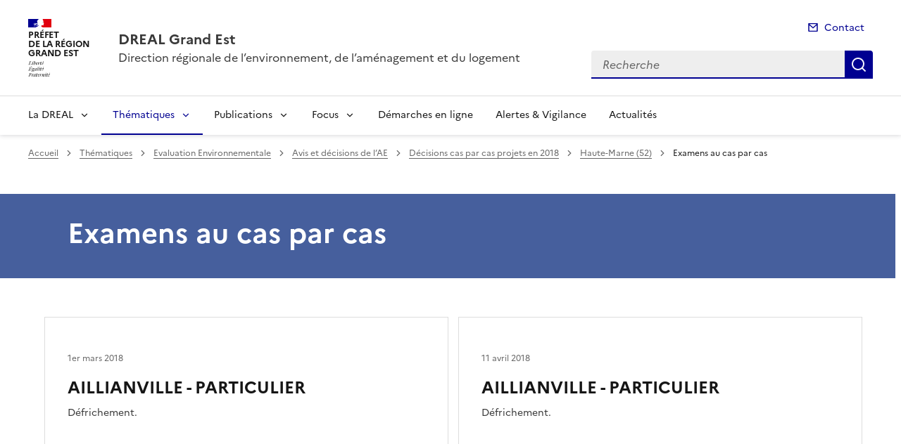

--- FILE ---
content_type: text/html; charset=utf-8
request_url: https://www.grand-est.developpement-durable.gouv.fr/examens-au-cas-par-cas-r6805.html
body_size: 12080
content:
<!doctype html>
<html dir="ltr" lang="fr">
	<head>
	<meta charset="utf-8">
<link rel="schema.dcterms" href="http://purl.org/dc/terms/" />

<title>Examens au cas par cas | DREAL Grand Est</title>
<meta name="description" content="" />
<meta name="dcterms.title" content="Examens au cas par cas" />

<meta name="dcterms.creator" content="DREAL Grand Est" />
<meta name="dcterms.date" content="2018-10-17" />
 

<meta name="dcterms.modified" content="2018-11-15" />
<meta name="dcterms.subject" content="" />
<meta name="dcterms.format" content="text/html" />
<meta name="dcterms.language" content="fr" />
<meta name="dcterms.identifier" content="https://www.grand-est.developpement-durable.gouv.fr/examens-au-cas-par-cas-r6805.html" />

<meta name="dcterms.isPartOf" content="Haute-Marne (52)" />

<meta name="dcterms.type" content="" />
<meta name="keywords" content="" />

<link rel="canonical" href="https://www.grand-est.developpement-durable.gouv.fr/examens-au-cas-par-cas-r6805.html" />
<!-- Balises meta Open Graph -->
<meta property="og:locale" content="fr_FR" />
<meta property="og:title" content="Examens au cas par cas" />


<meta property="og:type" content="website">
<meta property="og:url" content="https://www.grand-est.developpement-durable.gouv.fr/examens-au-cas-par-cas-r6805.html" />
<meta property="og:site_name" content="DREAL Grand Est"/>
<meta property="og:image:alt" content="Examens au cas par cas">

<!-- Balise méta pour twitter -->
<meta name="twitter:card" content="summary_large_image">
<meta name="twitter:site" content="DREAL Grand Est">
<meta name="twitter:image:alt" content="Examens au cas par cas">

<script>
var mediabox_settings={"auto_detect":true,"ns":"box","tt_img":true,"sel_g":"#documents_portfolio a[type='image\/jpeg'],#documents_portfolio a[type='image\/png'],#documents_portfolio a[type='image\/gif']","sel_c":".mediabox","str_ssStart":"Diaporama","str_ssStop":"Arr\u00eater","str_cur":"{current}\/{total}","str_prev":"Pr\u00e9c\u00e9dent","str_next":"Suivant","str_close":"Fermer","str_loading":"Chargement\u2026","str_petc":"Taper \u2019Echap\u2019 pour fermer","str_dialTitDef":"Boite de dialogue","str_dialTitMed":"Affichage d\u2019un media","splash_url":"","lity":{"skin":"_simple-dark","maxWidth":"90%","maxHeight":"90%","minWidth":"400px","minHeight":"","slideshow_speed":"2500","opacite":"0.9","defaultCaptionState":"expanded"}};
</script>
<!-- insert_head_css --><link rel='stylesheet' href='local/cache-css/9d85cd1d71d771bbfbaf2a8fedb6e78b.css?1768815719' type='text/css' />


<link rel='stylesheet' type='text/css' media='all' href='local/cache-css/cssdyn-css_barre_outils_icones_css-8d175d84.css?1768815718' />






<link rel="stylesheet" href="local/cache-css/cssdyn-_css_ciwidget27_css-02324be1.css?1768815719" /><link rel="stylesheet" href="local/cache-css/cssdyn-_css_cibloc22_css-3e2123b5.css?1768815719" type="text/css" />
		
<script type='text/javascript' src='local/cache-js/23a2f2c47ccfdc9e5b1df626c9235481.js?1768815720'></script>










<!-- insert_head -->




<script type='text/javascript' src='local/cache-js/jsdyn-javascript_porte_plume_start_js-c59a2107.js?1768815719'></script>
<script type="text/javascript" src="plugins-dist/ciwidget/lib/tarteaucitron/tarteaucitron.min.js" id="ciwidget_tarteaucitron"></script><script type="text/javascript">
            tarteaucitron.init({
                "hashtag": "#tarteaucitron",
                "highPrivacy": true,
                "orientation": "top",
                "showIcon": false,
                "adblocker": false,
                "showAlertSmall": false,
                "cookieslist": true,
                "removeCredit": true,
                "bodyPosition": "top",
            });
            </script><script type='text/javascript' src='local/cache-js/jsdyn-_js_cibloc_js-06dce9dd.js?1768815719'></script><link rel="stylesheet" href="local/cache-css/cssdyn-css_charte_css-87282fcb.css?1768815719" type="text/css" />
                <meta name="viewport" content="width=device-width, initial-scale=1, shrink-to-fit=no">

                <link rel="apple-touch-icon" href="plugins-dist/internet_pm21/images/favicons/apple-touch-icon.png"><!-- 180180 -->
                <link rel="icon" href="plugins-dist/internet_pm21/images/favicons/favicon.svg" type="image/svg+xml">
                <link rel="shortcut icon" href="plugins-dist/internet_pm21/images/favicons/favicon.ico" type="image/x-icon"><!-- 3232 -->
                <link rel="manifest" href="plugins-dist/internet_pm21/images/favicons/manifest.webmanifest" crossorigin="use-credentials">

<script type='text/javascript'>
<!--
function chainemail(titreobjet) {
        chaine_mail = "mailto:?subject=" + titreobjet;
        chaine_mail += "&body=Je recommande cette page : " + escape(titreobjet);
        chaine_mail += ". Pour la consulter, cliquer sur ce lien :" + escape(location.href);
        location.href = chaine_mail;
}
-->
</script>
  	</head>
  	<body>

	<div class="fr-skiplinks" id="top">
   	<nav class="fr-container" role="navigation" aria-label="Accès rapide">
        	<ul class="fr-skiplinks__list">
            		<li>
                		<a class="fr-link" href="#contenu">Accéder au contenu</a>
            		</li>
            		<li>
                		<a class="fr-link" href="#header-navigation">Accéder au menu</a>
            		</li>
            		<li>
                		<a class="fr-link" href="#header-search">Accéder à la recherche</a>
            		</li>
            		<li>
                		<a class="fr-link" href="#footer">Accéder au pied de page</a>
            		</li>
        	</ul>
    	</nav>
</div>
<header role="banner" class="fr-header">
	<div class="fr-header__body">
        	<div class="fr-container">
            		<div class="fr-header__body-row">
                		<div class="fr-header__brand fr-enlarge-link">
                    			<div class="fr-header__brand-top">
						 
							 
								<div class="fr-header__logo">
	<p class="fr-logo">
        	
                	
		
                	
		
                	
		
                	
		
                	
		
                	
		
                	
		
                	
		
                	
		
                	
		
                	
		
                	
		
                	
		
                	
		
                	
		
                	
		
                	
		
                	
		
                	  Préfet<br>de la région<br>Grand Est
		
                	
		
                	
		
                	
		
                	
		
                	
		
                	
		
                	
		
                	
		
                	
		
                	
		
                	
		
                	
		
                	
		
                	
		
                	
		
                	
		
                	
		
                	
		
                	
		
                	
		
                	
		
                	
		
                	
		
                	
		
                	
		
	</p>
</div>							
						
						
						<div class="fr-header__navbar">
                            				<button class="fr-btn--search fr-btn" data-fr-opened="false" aria-controls="modal-recherche" title="Rechercher" id="btn-recherche">
                                				Rechercher
                            				</button>
                            				<button class="fr-btn--menu fr-btn" data-fr-opened="false" aria-controls="modal-menu" id="btn-menu" aria-haspopup="menu" title="Menu">
                                				Menu
                            				</button>
                        			</div>
                    			</div>
                    			<div class="fr-header__service">
                        			<a href="spip.php?page=sommaire" title="Accueil | DREAL Grand Est">
                            				<p class="fr-header__service-title">DREAL Grand Est</p>
                        			</a>
						<p class="fr-header__service-tagline">Direction régionale de l&#8217;environnement, de l&#8217;aménagement et du logement</p>
                    			</div>
                		</div>
                		<div class="fr-header__tools">
					<div class="fr-header__tools-links">
                                                <ul class="fr-links-group">
                                                        <li>
                                                                <a class="fr-link fr-fi-mail-line" href="spip.php?page=contact">Contact</a>
                                                        </li>
                                                </ul>
						
						
                                        </div>
                    			<div class="fr-header__search fr-modal" id="modal-recherche">
                        			<div class="fr-container fr-container-lg--fluid">
                            				<button class="fr-btn--close fr-btn" aria-controls="modal-recherche">Fermer</button>
							<form action="spip.php?page=recherche" method="get">
                                                                <input type="hidden" name="page" value="recherche">
                            					<div class="fr-search-bar" id="header-search" role="search">
                                					<label class="fr-label" for="search-input">Recherche</label>
                                					<input class="fr-input" placeholder="Recherche" type="search" id="search-input" name="recherche" title="Recherche">
                                					<button class="fr-btn" title="Recherche" type="submit">
                                    						Recherche
                                					</button>
                            					</div>
							</form>
                        			</div>
                    			</div>
                		</div>
            		</div>
        	</div>
    	</div><div class="fr-header__menu fr-modal" id="modal-menu">
                <div class="fr-container">
			<button class="fr-btn--close fr-btn" aria-controls="modal-menu">Fermer</button>
                        
                        
                        
                        
                        
                        
	
			
                        	
                                	
                        	
				
                                        
				
                	

                	

			<div class="fr-header__menu-links"></div>
                        <nav class="fr-nav" id="header-navigation" role="navigation" aria-label="Menu principal">
                                <ul class="fr-nav__list">
                                        
						
                                        	
                                        	
                                        	
                                        	
                                        	
						
						<li class="fr-nav__item">
                                                        <button class="fr-nav__btn" aria-expanded="false" aria-controls="menu-11" >La DREAL</button>
                                                        <div class="fr-collapse fr-menu" id="menu-11">
                                                                <ul class="fr-menu__list">
                                                                        
                                                                        <li>
                                                                                
                                                                                <a class="fr-nav__link" href="presentation-organigramme-r7328.html" target="_self" >
                                                                                        Présentation &amp; Organigramme
                                                                                </a>
                                                                        </li>
                                                                        
                                                                        <li>
                                                                                
                                                                                <a class="fr-nav__link" href="adresses-contact-r7382.html" target="_self" >
                                                                                        Adresses &amp; Contact
                                                                                </a>
                                                                        </li>
                                                                        
                                                                        <li>
                                                                                
                                                                                <a class="fr-nav__link" href="rapports-d-activite-par-annee-r36.html" target="_self" >
                                                                                        Rapports d&#8217;activité par année
                                                                                </a>
                                                                        </li>
                                                                        
                                                                        <li>
                                                                                
                                                                                <a class="fr-nav__link" href="ecoute-qualite-r7538.html" target="_self" >
                                                                                        Écoute qualité 
                                                                                </a>
                                                                        </li>
                                                                        
                                                                        <li>
                                                                                
                                                                                <a class="fr-nav__link" href="acces-restreint-r7467.html" target="_self" >
                                                                                        Accès restreint
                                                                                </a>
                                                                        </li>
                                                                        
                                                                </ul>
                                                        </div>
                                                </li>
						
					
						
                                        	
                                        	
                                        	
                                        	
                                        	
                                        	
                                        	
						 
						<li class="fr-nav__item">
                                                        <button class="fr-nav__btn" aria-expanded="false" aria-controls="menu-7333"  aria-current="true">Thématiques</button>
                                                        <div class="fr-collapse fr-menu" id="menu-7333">
                                                                <ul class="fr-menu__list">
                                                                        
                                                                        <li>
                                                                                
                                                                                <a class="fr-nav__link" href="eau-biodiversite-paysage-r8.html" target="_self" >
                                                                                        Eau Biodiversité Paysage
                                                                                </a>
                                                                        </li>
                                                                        
                                                                        <li>
                                                                                
                                                                                <a class="fr-nav__link" href="transport-mobilite-r26.html" target="_self" >
                                                                                        Transport Mobilité
                                                                                </a>
                                                                        </li>
                                                                        
                                                                        <li>
                                                                                 
                                                                                <a class="fr-nav__link" href="evaluation-environnementale-r65.html" target="_self"  aria-current="page">
                                                                                        Evaluation Environnementale
                                                                                </a>
                                                                        </li>
                                                                        
                                                                        <li>
                                                                                
                                                                                <a class="fr-nav__link" href="prevention-des-risques-r7245.html" target="_self" >
                                                                                        Prévention des risques
                                                                                </a>
                                                                        </li>
                                                                        
                                                                        <li>
                                                                                
                                                                                <a class="fr-nav__link" href="connaissance-et-developpement-durable-r27.html" target="_self" >
                                                                                        Connaissance et développement durable
                                                                                </a>
                                                                        </li>
                                                                        
                                                                        <li>
                                                                                
                                                                                <a class="fr-nav__link" href="transition-energetique-air-climat-r7.html" target="_self" >
                                                                                        Transition énergétique, air, climat
                                                                                </a>
                                                                        </li>
                                                                        
                                                                        <li>
                                                                                
                                                                                <a class="fr-nav__link" href="ville-habitat-logement-construction-durables-r28.html" target="_self" >
                                                                                        Ville, habitat, logement, construction durables
                                                                                </a>
                                                                        </li>
                                                                        
                                                                </ul>
                                                        </div>
                                                </li>
						
					
						
                                        	
                                        	
                                        	
                                        	
                                        	
                                        	
                                        	
                                        	
                                        	
                                        	
                                        	
                                        	
						
						<li class="fr-nav__item">
                                                        <button class="fr-nav__btn" aria-expanded="false" aria-controls="menu-29" >Publications</button>
                                                        <div class="fr-collapse fr-menu" id="menu-29">
                                                                <ul class="fr-menu__list">
                                                                        
                                                                        <li>
                                                                                
                                                                                <a class="fr-nav__link" href="recrutements-concours-r308.html" target="_self" >
                                                                                        Recrutements – Concours
                                                                                </a>
                                                                        </li>
                                                                        
                                                                        <li>
                                                                                
                                                                                <a class="fr-nav__link" href="publications-statistiques-r7337.html" target="_self" >
                                                                                        Publications statistiques
                                                                                </a>
                                                                        </li>
                                                                        
                                                                        <li>
                                                                                
                                                                                <a class="fr-nav__link" href="etudes-parutions-r7339.html" target="_self" >
                                                                                        Etudes &amp; Parutions
                                                                                </a>
                                                                        </li>
                                                                        
                                                                        <li>
                                                                                
                                                                                <a class="fr-nav__link" href="avis-et-decisions-de-l-autorite-environnementale-r7340.html" target="_self" >
                                                                                        Avis et décisions de l&#8217;Autorité environnementale
                                                                                </a>
                                                                        </li>
                                                                        
                                                                        <li>
                                                                                
                                                                                <a class="fr-nav__link" href="avis-consultations-publiques-r6592.html" target="_self" >
                                                                                        Avis &amp; Consultations publiques
                                                                                </a>
                                                                        </li>
                                                                        
                                                                        <li>
                                                                                
                                                                                <a class="fr-nav__link" href="appels-a-projets-r7362.html" target="_self" >
                                                                                        Appels à projets
                                                                                </a>
                                                                        </li>
                                                                        
                                                                        <li>
                                                                                
                                                                                <a class="fr-nav__link" href="donnees-et-cartes-r6323.html" target="_self" >
                                                                                        Données et Cartes
                                                                                </a>
                                                                        </li>
                                                                        
                                                                        <li>
                                                                                
                                                                                <a class="fr-nav__link" href="marches-publics-r6701.html" target="_self" >
                                                                                        Marchés publics
                                                                                </a>
                                                                        </li>
                                                                        
                                                                        <li>
                                                                                
                                                                                <a class="fr-nav__link" href="bulletin-de-situation-hydrologique-bsh-r7462.html" target="_self" >
                                                                                        Bulletin de situation hydrologique (BSH)
                                                                                </a>
                                                                        </li>
                                                                        
                                                                        <li>
                                                                                
                                                                                <a class="fr-nav__link" href="bulletin-de-suivi-de-l-etiage-bse-r7463.html" target="_self" >
                                                                                        Bulletin de suivi de l&#8217;étiage (BSE)
                                                                                </a>
                                                                        </li>
                                                                        
                                                                        <li>
                                                                                
                                                                                <a class="fr-nav__link" href="securite-routiere-barometre-mensuel-de-l-r7550.html" target="_self" >
                                                                                        Sécurité routière - Baromètre mensuel de l’accidentalité
                                                                                </a>
                                                                        </li>
                                                                        
                                                                        <li>
                                                                                
                                                                                <a class="fr-nav__link" href="service-publics-r7011.html" target="_self" >
                                                                                        Service Publics +
                                                                                </a>
                                                                        </li>
                                                                        
                                                                </ul>
                                                        </div>
                                                </li>
						
					
						
                                        	
                                        	
                                        	
                                        	
                                        	
                                        	
                                        	
						
						<li class="fr-nav__item">
                                                        <button class="fr-nav__btn" aria-expanded="false" aria-controls="menu-7334" >Focus</button>
                                                        <div class="fr-collapse fr-menu" id="menu-7334">
                                                                <ul class="fr-menu__list">
                                                                        
                                                                        <li>
                                                                                
                                                                                <a class="fr-nav__link" href="a31-bis-r7435.html" target="_self" >
                                                                                        A31 bis
                                                                                </a>
                                                                        </li>
                                                                        
                                                                        <li>
                                                                                
                                                                                <a class="fr-nav__link" href="plan-velo-r7436.html" target="_self" >
                                                                                        Plan vélo
                                                                                </a>
                                                                        </li>
                                                                        
                                                                        <li>
                                                                                
                                                                                <a class="fr-nav__link" href="previsions-des-crues-et-hydrometrie-r7437.html" target="_self" >
                                                                                        Prévisions des crues et hydrométrie
                                                                                </a>
                                                                        </li>
                                                                        
                                                                        <li>
                                                                                
                                                                                <a class="fr-nav__link" href="datagrandest-r7438.html" target="_self" >
                                                                                        DataGrandEst
                                                                                </a>
                                                                        </li>
                                                                        
                                                                        <li>
                                                                                
                                                                                <a class="fr-nav__link" href="qualite-de-l-air-r7439.html" target="_self" >
                                                                                        Qualité de l&#8217;air
                                                                                </a>
                                                                        </li>
                                                                        
                                                                        <li>
                                                                                
                                                                                <a class="fr-nav__link" href="energies-renouvelables-r7440.html" target="_self" >
                                                                                        Energies renouvelables
                                                                                </a>
                                                                        </li>
                                                                        
                                                                        <li>
                                                                                
                                                                                <a class="fr-nav__link" href="construction-et-batiment-durables-r7441.html" target="_self" >
                                                                                        Construction et bâtiment durables
                                                                                </a>
                                                                        </li>
                                                                        
                                                                </ul>
                                                        </div>
                                                </li>
						
					
						
                                               	
                                                <li class="fr-nav__item">
                                                        <a class="fr-nav__link" href="demarches-en-ligne-r7335.html" target="_self" >Démarches en ligne</a>
                                                </li>
						
					
						
                                               	
                                                <li class="fr-nav__item">
                                                        <a class="fr-nav__link" href="alertes-vigilance-r7587.html" target="_self" >Alertes &amp; Vigilance</a>
                                                </li>
						
					
						
                                               	
                                                <li class="fr-nav__item">
                                                        <a class="fr-nav__link" href="actualites-r7336.html" target="_self" >Actualités</a>
                                                </li>
						
					
                                </ul>
                        </nav>
                </div>
	</div>
</header>
<div class="fr-container">
	<nav role="navigation" class="fr-breadcrumb" aria-label="vous êtes ici :">
		<button class="fr-breadcrumb__button" aria-expanded="false" aria-controls="breadcrumb">Voir le fil d'Ariane</button>
		<div class="fr-collapse" id="breadcrumb">
	       		<ol class="fr-breadcrumb__list">
	                	<li>
	                        	<a class="fr-breadcrumb__link" href="spip.php?page=sommaire">Accueil</a>
	                	</li>
	                	
	        			<li>
	                        		<a class="fr-breadcrumb__link" href="thematiques-r7333.html">Thématiques</a>
	                        	</li>
	                	
	        			<li>
	                        		<a class="fr-breadcrumb__link" href="evaluation-environnementale-r65.html">Evaluation Environnementale</a>
	                        	</li>
	                	
	        			<li>
	                        		<a class="fr-breadcrumb__link" href="avis-et-decisions-de-l-ae-r6433.html">Avis et décisions de l’AE</a>
	                        	</li>
	                	
	        			<li>
	                        		<a class="fr-breadcrumb__link" href="decisions-cas-par-cas-projets-en-2018-r6788.html">Décisions cas par cas projets en 2018</a>
	                        	</li>
	                	
	        			<li>
	                        		<a class="fr-breadcrumb__link" href="haute-marne-52-r6792.html">Haute-Marne (52)</a>
	                        	</li>
	                	
	                	<li>
	                		<a class="fr-breadcrumb__link" aria-current="page" role="link" aria-disabled="true">Examens au cas par cas</a>
	                	</li>
	        	</ol>
		</div>
	</nav>
</div>



<main id="main" role="main">
<div class="container_1col fr-container container-rubrique fr-mb-4w" id="contenu">
	<div class="fr-grid-row">
		<div class="fr-col col-rubrique">
			<div class="fr-container container-titre-rubrique">
        			<div class="fr-grid-row">
					<div class="fr-col aplat-rubrique">
						<div class="fr-col-10">
               						<h1 class="titre-rubrique fr-display-xs fr-p-4w">Examens au cas par cas</h1>
						</div>
					</div>
				</div>
			</div>
			
			
        			<div class="liste-articles fr-mt-6w fr-pl-2w">
<a id='pagination_listearticles' class='pagination_ancre'></a>

	<div class="item-liste-articles fr-card fr-enlarge-link">
    		<div class="fr-card__body">
			<div class="fr-card__content">
        			<h2 class="fr-card__title fr-h4">
            				<a href="aillianville-particulier-a17531.html" class="fr-card__link article-card-lien" title="AILLIANVILLE - PARTICULIER" >AILLIANVILLE - PARTICULIER</a>
        			</h2>
				<p class="fr-card__desc fr-mt-1w">Défrichement.</p>
				<div class="fr-card__start">
					
					<p class="date_card fr-card__detail">1er mars 2018</p>
				</div>
			</div>
		</div>
	</div>

	<div class="item-liste-articles fr-card fr-enlarge-link">
    		<div class="fr-card__body">
			<div class="fr-card__content">
        			<h2 class="fr-card__title fr-h4">
            				<a href="aillianville-particulier-a17621.html" class="fr-card__link article-card-lien" title="AILLIANVILLE - PARTICULIER" >AILLIANVILLE - PARTICULIER</a>
        			</h2>
				<p class="fr-card__desc fr-mt-1w">Défrichement.</p>
				<div class="fr-card__start">
					
					<p class="date_card fr-card__detail">11 avril 2018</p>
				</div>
			</div>
		</div>
	</div>

	<div class="item-liste-articles fr-card fr-enlarge-link">
    		<div class="fr-card__body">
			<div class="fr-card__content">
        			<h2 class="fr-card__title fr-h4">
            				<a href="aillianville-particulier-a17737.html" class="fr-card__link article-card-lien" title="AILLIANVILLE - PARTICULIER" >AILLIANVILLE - PARTICULIER</a>
        			</h2>
				<p class="fr-card__desc fr-mt-1w">Défrichement.</p>
				<div class="fr-card__start">
					
					<p class="date_card fr-card__detail">30 mai 2018</p>
				</div>
			</div>
		</div>
	</div>

	<div class="item-liste-articles fr-card fr-enlarge-link">
    		<div class="fr-card__body">
			<div class="fr-card__content">
        			<h2 class="fr-card__title fr-h4">
            				<a href="biesles-forgeavia-a18045.html" class="fr-card__link article-card-lien" title="BIESLES - FORGEAVIA" >BIESLES - FORGEAVIA</a>
        			</h2>
				
				<div class="fr-card__start">
					
					<p class="date_card fr-card__detail">17 octobre 2018</p>
				</div>
			</div>
		</div>
	</div>

	<div class="item-liste-articles fr-card fr-enlarge-link">
    		<div class="fr-card__body">
			<div class="fr-card__content">
        			<h2 class="fr-card__title fr-h4">
            				<a href="champsevraine-particulier-a17291.html" class="fr-card__link article-card-lien" title="CHAMPSEVRAINE - PARTICULIER" >CHAMPSEVRAINE - PARTICULIER</a>
        			</h2>
				<p class="fr-card__desc fr-mt-1w">Défrichement.</p>
				<div class="fr-card__start">
					
					<p class="date_card fr-card__detail">12 janvier 2018</p>
				</div>
			</div>
		</div>
	</div>

	<div class="item-liste-articles fr-card fr-enlarge-link">
    		<div class="fr-card__body">
			<div class="fr-card__content">
        			<h2 class="fr-card__title fr-h4">
            				<a href="donjeux-gudmont-villiers-sa-cemex-granulats-a17360.html" class="fr-card__link article-card-lien" title="DONJEUX-GUDMONT-VILLIERS - SA CEMEX GRANULATS" >DONJEUX-GUDMONT-VILLIERS - SA CEMEX GRANULATS</a>
        			</h2>
				<p class="fr-card__desc fr-mt-1w">ICPE.</p>
				<div class="fr-card__start">
					
					<p class="date_card fr-card__detail">5 février 2018</p>
				</div>
			</div>
		</div>
	</div>

	<div class="item-liste-articles fr-card fr-enlarge-link">
    		<div class="fr-card__body">
			<div class="fr-card__content">
        			<h2 class="fr-card__title fr-h4">
            				<a href="nijon-particulier-a17565.html" class="fr-card__link article-card-lien" title="NIJON - PARTICULIER " >NIJON - PARTICULIER</a>
        			</h2>
				<p class="fr-card__desc fr-mt-1w">Déboisement.</p>
				<div class="fr-card__start">
					
					<p class="date_card fr-card__detail">16 mars 2018</p>
				</div>
			</div>
		</div>
	</div>

	<div class="item-liste-articles fr-card fr-enlarge-link">
    		<div class="fr-card__body">
			<div class="fr-card__content">
        			<h2 class="fr-card__title fr-h4">
            				<a href="vaillant-regie-rurale-du-plateau-a17846.html" class="fr-card__link article-card-lien" title="VAILLANT - RÉGIE RURALE DU PLATEAU" >VAILLANT - RÉGIE RURALE DU PLATEAU</a>
        			</h2>
				<p class="fr-card__desc fr-mt-1w">Défrichement.</p>
				<div class="fr-card__start">
					
					<p class="date_card fr-card__detail">20 juillet 2018</p>
				</div>
			</div>
		</div>
	</div>

</div>	
<div class="contener-pagination">
	</div>			
		</div>
	</div>
	<div id="blocoutils" class="blocoutils fr-mb-4w fr-mt-4w fr-pl-3w">
        <div class="fr-share-rubrique fr-share">
                <h2 class="charte-share__title fr-share__title">Partager la page</h2>
                <ul class="fr-share__group">
                        <li>
                                <a class="fr-share__link fr-share__link--facebook" title="Partager sur Facebook - ouvre une nouvelle fenêtre" href="http://www.facebook.com/sharer.php?u=https%3A%2F%2Fwww.grand-est.developpement-durable.gouv.fr%2Fexamens-au-cas-par-cas-r6805.html&amp;t=Examens au cas par cas" target="_blank" rel="noopener" onclick="window.open(this.href,'Partager sur Facebook','toolbar=no,location=yes,status=no,menubar=no,scrollbars=yes,resizable=yes,width=600,height=450'); event.preventDefault();">Partager sur Facebook</a>
                        </li>
                        <li>
                                <a class="fr-share__link fr-share__link--twitter-x" title="Partager sur X - ouvre une nouvelle fenêtre" href="https://x.com/share?text=Examens au cas par cas&amp;url=https%3A%2F%2Fwww.grand-est.developpement-durable.gouv.fr%2Fexamens-au-cas-par-cas-r6805.html" target="_blank" rel="noopener" onclick="window.open(this.href,'Partager sur X','toolbar=no,location=yes,status=no,menubar=no,scrollbars=yes,resizable=yes,width=600,height=420'); event.preventDefault();">Partager sur X</a>
                        </li>
                        <li>
                                <a class="fr-share__link fr-share__link--linkedin" title="Partager sur LinkedIn - ouvre une nouvelle fenêtre" href="http://www.linkedin.com/shareArticle?mini=true&amp;url=https%3A%2F%2Fwww.grand-est.developpement-durable.gouv.fr%2Fexamens-au-cas-par-cas-r6805.html&amp;title=Examens au cas par cas" target="_blank" rel="noopener" onclick="window.open(this.href,'Partager sur LinkedIn','toolbar=no,location=yes,status=no,menubar=no,scrollbars=yes,resizable=yes,width=550,height=550'); event.preventDefault();">Partager sur LinkedIn</a>
                        </li>
                        <li>
                                <a class="fr-share__link fr-share__link--mail" href="javascript:chainemail('DREAL Grand Est - Examens au cas par cas')" title="Partager par email">Partager par email</a>
                        </li>
                        <li>
				<span id="tocopy" class="masque" aria-hidden="true">https://www.grand-est.developpement-durable.gouv.fr/examens-au-cas-par-cas-r6805.html</span>
                                <button class="fr-share__link fr-share__link--copy js-copy" title="Copier le lien de la page dans le presse-papier" onclick="navigator.clipboard.writeText(window.location);alert('Adresse copiée dans le presse papier.');" data-target="#tocopy">Copier le lien de la page dans le presse-papier</button>
                        </li>
                </ul>
        </div>
        <div class="abonnement-rubrique">
                 
                         
                                <a rel="nofollow" href="spip.php?page=abonnement-rubrique&amp;id_rubrique=6805" title="S'abonner" class="abonnement-btn fr-btn fr-btn--secondary">
					<svg aria-hidden="true" focusable="false">
                                                <use xlink:href="#symbol-abonnement"></use>
                                        </svg>
                                        S'abonner
                                </a>
                        
                
        </div>
</div>

<script>
        var btncopy = document.querySelector('.js-copy');
        if(btncopy) {
                btncopy.addEventListener('click', docopy);
        }

        function docopy() {

                // Cible de l'élément qui doit être copié
                var target = this.dataset.target;
                var fromElement = document.querySelector(target);
                if(!fromElement) {
                        return;
                }

                // Sélection des caractères concernés
                var range = document.createRange();
                var selection = window.getSelection();
                range.selectNode(fromElement);
                selection.removeAllRanges();
                selection.addRange(range);

                try {
                        // Exécution de la commande de copie
                        var result = document.execCommand('copy');
                        if (result) {
                                // La copie a réussi
                                alert('Adresse copiée dans le presse papier.');
                        }
                }
                catch(err) {
                        // Une erreur est surevnue lors de la tentative de copie
                        alert(err);
                }

                // Fin de l'opération
                selection = window.getSelection();
                if (typeof selection.removeRange === 'function') {
                        selection.removeRange(range);
                } else if (typeof selection.removeAllRanges === 'function') {
                        selection.removeAllRanges();
                }
        }
</script></div>
<div class="retourhaut_rubrique fr-grid-row--right">
	<a class="fr-link fr-fi-arrow-up-fill fr-link--icon-left" href="#top">
	Haut de page
</a></div>
</main>

<script type="text/javascript">
<!--
if (typeof cibcOptOut != 'function' || cibcOptOut()!="oui"){
  var _paq = _paq || [];
  _paq.push(['setDocumentTitle', 'thematiques::evaluation_environnementale::avis_et_decisions_de_l_ae::decisions_cas_par_cas_projets_en_2018::haute-marne__52_::r6805-examens_au_cas_par_cas']);
  _paq.push(['setDownloadClasses', ["LienTelecharg","document"]]);
  _paq.push(['trackPageView']);
  _paq.push(['enableLinkTracking']);
  (function() {
    var u="//audience-sites.din.developpement-durable.gouv.fr/";
    _paq.push(['setTrackerUrl', u+'piwik.php']);
    _paq.push(['setSiteId', '425']);
    var d=document, g=d.createElement('script'), s=d.getElementsByTagName('script')[0];
    g.type='text/javascript'; g.async=true; g.defer=true; g.src=u+'piwik.js'; s.parentNode.insertBefore(g,s);
  })();
}
function piwikTrackVideo(type,section,page,x1){
        _paq.push(['trackEvent', 'Video', 'Play', page]);
}
//-->
</script>
<noscript><p><img src="//audience-sites.din.developpement-durable.gouv.fr/piwik.php?idsite=425&rec=1&action_name=thematiques::evaluation_environnementale::avis_et_decisions_de_l_ae::decisions_cas_par_cas_projets_en_2018::haute-marne__52_::r6805-examens_au_cas_par_cas" style="border:0;" alt="" /></p></noscript>


<script type="text/javascript">
<!--
function ciTrackVideo(type,section,page,x1) {
  if (typeof xitiTrackVideo == 'function') {
    xitiTrackVideo(type,section,page,x1);
  }
  if(typeof piwikTrackVideo == 'function') {
    piwikTrackVideo(type,section,page,x1);
  }
}
//-->
</script><footer class="fr-footer" role="contentinfo" id="footer">
	
        <div class="fr-footer__top">
                <div class="fr-container">
                        <div class="fr-grid-row fr-grid-row--start fr-grid-row--gutters">
                                
                                <div class="fr-col-12 fr-col-sm-3 fr-col-md-2">
                                        <h2 class="fr-footer__top-cat">La DREAL</h2>
                                        <ul class="fr-footer__top-list">
                                                
                                                <li>
                                                        <a class="fr-footer__top-link" href="presentation-organigramme-r7328.html">Présentation &amp; Organigramme</a>
                                                </li>
                                                
                                                <li>
                                                        <a class="fr-footer__top-link" href="adresses-contact-r7382.html">Adresses &amp; Contact</a>
                                                </li>
                                                
                                                <li>
                                                        <a class="fr-footer__top-link" href="rapports-d-activite-par-annee-r36.html">Rapports d&#8217;activité par année</a>
                                                </li>
                                                
                                                <li>
                                                        <a class="fr-footer__top-link" href="ecoute-qualite-r7538.html">Écoute qualité </a>
                                                </li>
                                                
                                                <li>
                                                        <a class="fr-footer__top-link" href="acces-restreint-r7467.html">Accès restreint</a>
                                                </li>
                                                
                                        </ul>
                                </div>
                                 
                                <div class="fr-col-12 fr-col-sm-3 fr-col-md-2">
                                        <h2 class="fr-footer__top-cat">Thématiques</h2>
                                        <ul class="fr-footer__top-list">
                                                
                                                <li>
                                                        <a class="fr-footer__top-link" href="eau-biodiversite-paysage-r8.html">Eau Biodiversité Paysage</a>
                                                </li>
                                                
                                                <li>
                                                        <a class="fr-footer__top-link" href="transport-mobilite-r26.html">Transport Mobilité</a>
                                                </li>
                                                
                                                <li>
                                                        <a class="fr-footer__top-link" href="evaluation-environnementale-r65.html">Evaluation Environnementale</a>
                                                </li>
                                                
                                                <li>
                                                        <a class="fr-footer__top-link" href="prevention-des-risques-r7245.html">Prévention des risques</a>
                                                </li>
                                                
                                                <li>
                                                        <a class="fr-footer__top-link" href="connaissance-et-developpement-durable-r27.html">Connaissance et développement durable</a>
                                                </li>
                                                
                                                <li>
                                                        <a class="fr-footer__top-link" href="transition-energetique-air-climat-r7.html">Transition énergétique, air, climat</a>
                                                </li>
                                                
                                                <li>
                                                        <a class="fr-footer__top-link" href="ville-habitat-logement-construction-durables-r28.html">Ville, habitat, logement, construction durables</a>
                                                </li>
                                                
                                        </ul>
                                </div>
                                 
                                <div class="fr-col-12 fr-col-sm-3 fr-col-md-2">
                                        <h2 class="fr-footer__top-cat">Publications</h2>
                                        <ul class="fr-footer__top-list">
                                                
                                                <li>
                                                        <a class="fr-footer__top-link" href="recrutements-concours-r308.html">Recrutements – Concours</a>
                                                </li>
                                                
                                                <li>
                                                        <a class="fr-footer__top-link" href="publications-statistiques-r7337.html">Publications statistiques</a>
                                                </li>
                                                
                                                <li>
                                                        <a class="fr-footer__top-link" href="etudes-parutions-r7339.html">Etudes &amp; Parutions</a>
                                                </li>
                                                
                                                <li>
                                                        <a class="fr-footer__top-link" href="avis-et-decisions-de-l-autorite-environnementale-r7340.html">Avis et décisions de l&#8217;Autorité environnementale</a>
                                                </li>
                                                
                                                <li>
                                                        <a class="fr-footer__top-link" href="avis-consultations-publiques-r6592.html">Avis &amp; Consultations publiques</a>
                                                </li>
                                                
                                                <li>
                                                        <a class="fr-footer__top-link" href="appels-a-projets-r7362.html">Appels à projets</a>
                                                </li>
                                                
                                                <li>
                                                        <a class="fr-footer__top-link" href="donnees-et-cartes-r6323.html">Données et Cartes</a>
                                                </li>
                                                
                                                <li>
                                                        <a class="fr-footer__top-link" href="marches-publics-r6701.html">Marchés publics</a>
                                                </li>
                                                
                                                <li>
                                                        <a class="fr-footer__top-link" href="bulletin-de-situation-hydrologique-bsh-r7462.html">Bulletin de situation hydrologique (BSH)</a>
                                                </li>
                                                
                                                <li>
                                                        <a class="fr-footer__top-link" href="bulletin-de-suivi-de-l-etiage-bse-r7463.html">Bulletin de suivi de l&#8217;étiage (BSE)</a>
                                                </li>
                                                
                                                <li>
                                                        <a class="fr-footer__top-link" href="securite-routiere-barometre-mensuel-de-l-r7550.html">Sécurité routière - Baromètre mensuel de l’accidentalité</a>
                                                </li>
                                                
                                                <li>
                                                        <a class="fr-footer__top-link" href="service-publics-r7011.html">Service Publics +</a>
                                                </li>
                                                
                                        </ul>
                                </div>
                                 
                                <div class="fr-col-12 fr-col-sm-3 fr-col-md-2">
                                        <h2 class="fr-footer__top-cat">Focus</h2>
                                        <ul class="fr-footer__top-list">
                                                
                                                <li>
                                                        <a class="fr-footer__top-link" href="a31-bis-r7435.html">A31 bis</a>
                                                </li>
                                                
                                                <li>
                                                        <a class="fr-footer__top-link" href="plan-velo-r7436.html">Plan vélo</a>
                                                </li>
                                                
                                                <li>
                                                        <a class="fr-footer__top-link" href="previsions-des-crues-et-hydrometrie-r7437.html">Prévisions des crues et hydrométrie</a>
                                                </li>
                                                
                                                <li>
                                                        <a class="fr-footer__top-link" href="datagrandest-r7438.html">DataGrandEst</a>
                                                </li>
                                                
                                                <li>
                                                        <a class="fr-footer__top-link" href="qualite-de-l-air-r7439.html">Qualité de l&#8217;air</a>
                                                </li>
                                                
                                                <li>
                                                        <a class="fr-footer__top-link" href="energies-renouvelables-r7440.html">Energies renouvelables</a>
                                                </li>
                                                
                                                <li>
                                                        <a class="fr-footer__top-link" href="construction-et-batiment-durables-r7441.html">Construction et bâtiment durables</a>
                                                </li>
                                                
                                        </ul>
                                </div>
                                 
                         </div>
                </div>
        </div>
	
        <div class="fr-container">
		 
			<div class="fr-footer__body">
        <div class="fr-footer__brand fr-enlarge-link">
                 
                        <a href="spip.php?page=sommaire" title="Accueil - DREAL Grand Est - Grand Est">
	
			<p class="fr-logo">
	        		Préfet<br>de la région<br>Grand Est
			</p>
	 
	        </a>                
        </div>		
		
                <div class="fr-footer__content">
                        <p class="fr-footer__content-desc">La Direction régionale de l'environnement, de l'aménagement et du logement (DREAL) Grand Est est un service déconcentré de l'État français. Placée sous l'autorité du préfet de région et des préfets de département, elle met en œuvre et coordonne les politiques publiques du ministère de la Transition écologique, de la Biodiversité et des Négociations internationales sur le climat et la nature, du ministère de l’Aménagement du territoire et de la Décentralisation, du ministère des Transports et du ministère de la Ville et du Logement.</p>
                         
                        	<ul class="fr-footer__content-list">
	<li class="fr-footer__content-item">
        	<a class="fr-footer__content-link" title="info.gouv.fr - ouvre une nouvelle fenêtre" target="_blank" href="https://www.info.gouv.fr">info.gouv.fr</a>
	</li>
        <li class="fr-footer__content-item">
        	<a class="fr-footer__content-link" title="service-public.gouv.fr - ouvre une nouvelle fenêtre" target="_blank" href="https://service-public.gouv.fr">service-public.gouv.fr</a>
    	</li>
        <li class="fr-footer__content-item">
        	<a class="fr-footer__content-link" title="legifrance.gouv.fr - ouvre une nouvelle fenêtre" target="_blank" href="https://legifrance.gouv.fr">legifrance.gouv.fr</a>
        </li>
        <li class="fr-footer__content-item">
       		<a class="fr-footer__content-link" title="data.gouv.fr - ouvre une nouvelle fenêtre" target="_blank" href="https://data.gouv.fr">data.gouv.fr</a>
	</li>
</ul>                	
                </div>
        </div>
	<div class="fr-footer__bottom">
                <ul class="liste-pied-page fr-footer__bottom-list">
                        <li class="fr-footer__bottom-item">
                                <a class="fr-footer__bottom-link" href="spip.php?page=plan">Plan du site</a>
                        </li>
			<li class="fr-footer__bottom-item">
                                <a class="fr-footer__bottom-link" href="spip.php?page=glossaire">Glossaire</a>
                        </li>
			
                        <li class="fr-footer__bottom-item">
                                <a class="fr-footer__bottom-link" href="contacter-la-dreal-a9.html">Contacter la DREAL</a>
                        </li>
			
                        <li class="fr-footer__bottom-item">
                                <a class="fr-footer__bottom-link" href="mentions-legales-a21433.html">Mentions légales</a>
                        </li>
			
                        <li class="fr-footer__bottom-item">
                                <a class="fr-footer__bottom-link" href="accessibilite-non-conforme-a21434.html">Accessibilité&nbsp;: non conforme</a>
                        </li>
			

			                </ul>
                <div class="fr-footer__bottom-copy">
                        <p>
				Sauf mention contraire, tous les contenus de ce site sont sous <a href="https://github.com/etalab/licence-ouverte/blob/master/LO.md" title="licence etalab-2.0 (nouvelle fenêtre)" target="_blank">licence etalab-2.0</a>
                	</p>
                </div>
        </div>
    </div>
</footer>		

		<script type="module" src="plugins-dist/internet_pm21/js/dsfr.module.min.js"></script>
		<script type="text/javascript" nomodule src="plugins-dist/internet_pm21/js/dsfr.nomodule.min.js"></script>
		<script type="text/javascript" src="plugins-dist/internet_pm21/js/charte.js"></script>
		<svg id="svg-sprite" xmlns="http://www.w3.org/2000/svg" xmlns:xlink="http://www.w3.org/1999/xlink" aria-hidden="true" focusable="false">
    	<symbol id="symbol-section-rss" viewBox="0 0 18 18">
		<path fill="none" d="M 0,0 H 24 V 24 H 0 Z"></path>
		<path d="M 0,0 C 9.941,0 18,8.059 18,18 H 15 C 15,9.716 8.284,3 0,3 Z m 0,7 c 6.075,0 11,4.925 11,11 H 8 A 8,8 0 0 0 0,10 Z m 0,7 a 4,4 0 0 1 4,4 H 0 Z"></path>
    	</symbol>
	<symbol id="symbol-telecharger" viewBox="0 0 24 24">
		<path fill="none" d="M0 0h24v24H0z"></path>
                <path d="M3 19h18v2H3v-2zm10-5.828L19.071 7.1l1.414 1.414L12 17 3.515 8.515 4.929 7.1 11 13.17V2h2v11.172z"></path>
        </symbol>
	<symbol id="symbol-trombone" viewBox="0 0 24 24">
		<path fill="none" d="M0 0h24v24H0z"></path>
                <path d="M14 13.5V8a4 4 0 1 0-8 0v5.5a6.5 6.5 0 1 0 13 0V4h2v9.5a8.5 8.5 0 1 1-17 0V8a6 6 0 1 1 12 0v5.5a3.5 3.5 0 0 1-7 0V8h2v5.5a1.5 1.5 0 0 0 3 0z"></path>
        </symbol>
	<symbol id="symbol-memesujet" viewBox="0 0 24 24">
		<path fill="none" d="M0 0h24v24H0z"></path>
                <path d="M20 22H4a1 1 0 0 1-1-1V3a1 1 0 0 1 1-1h16a1 1 0 0 1 1 1v18a1 1 0 0 1-1 1zm-1-2V4H5v16h14zM7 6h4v4H7V6zm0 6h10v2H7v-2zm0 4h10v2H7v-2zm6-9h4v2h-4V7z"></path>
        </symbol>
	<symbol id="symbol-abonnement" viewBox="0 0 24 24">
		<path fill="none" d="M0 0h24v24H0z"></path>
                <path d="M22 20H2v-2h1v-6.969C3 6.043 7.03 2 12 2s9 4.043 9 9.031V18h1v2zM5 18h14v-6.969C19 7.148 15.866 4 12 4s-7 3.148-7 7.031V18zm4.5 3h5a2.5 2.5 0 1 1-5 0z"></path>
        </symbol>
	<symbol id="symbol-links" viewBox="0 0 24 24">
		<path fill="none" d="M0 0h24v24H0z"></path>
                <path d="M13.06 8.11l1.415 1.415a7 7 0 0 1 0 9.9l-.354.353a7 7 0 0 1-9.9-9.9l1.415 1.415a5 5 0 1 0 7.071 7.071l.354-.354a5 5 0 0 0 0-7.07l-1.415-1.415 1.415-1.414zm6.718 6.011l-1.414-1.414a5 5 0 1 0-7.071-7.071l-.354.354a5 5 0 0 0 0 7.07l1.415 1.415-1.415 1.414-1.414-1.414a7 7 0 0 1 0-9.9l.354-.353a7 7 0 0 1 9.9 9.9z"></path>
        </symbol>
	<symbol id="symbol-arrow-left" viewBox="0 0 100 100">
        	<path d="M31.87,46.9,62,16.74a4.31,4.31,0,1,1,6.1,6.09L41,50,68.13,77.17A4.31,4.31,0,0,1,62,83.26L31.87,53A4.38,4.38,0,0,1,31.87,46.9Z"></path>
    	</symbol>
    	<symbol id="symbol-arrow-right" viewBox="0 0 100 100">
        	<path d="M68.13,53.1,38,83.26a4.31,4.31,0,0,1-6.1-6.09L59,50,31.87,22.83A4.31,4.31,0,0,1,38,16.74L68.13,47A4.38,4.38,0,0,1,68.13,53.1Z"></path>
    	</symbol>
	<symbol id="symbol-player-audio" viewBox="0 0 180 157.262">
        	<rect height="157"  width="180" data-name="Rectangle 122" id="Rectangle_122"></rect>
  		<g transform="translate(-3977.357 -168.762)" data-name="Groupe 630" id="Groupe_630">
    			<path fill="#fff" transform="translate(0 -201.747)" data-name="Tracé 235" id="Tracé_235"
       				d="M4025.965,475.055c2.013,2.275,4.515,4.086,4.184,6.578-.245,1.839-1.964,2.016-2.19,3.858-.326,2.661,2.693,5.975,5.938,7.144,1.691.61,1.537.278,4.3,1.373,3.044,1.2,5.048,2,6.092,3.909.709,1.3.385,2.037,1.356,3.007a5.4,5.4,0,0,0,3.263,1.284,4.116,4.116,0,0,0,.454.009c-9.526,16.08-12.842,20.661-19.2,25.291.828,0,6.443.053,9.141.016,13.448-5.495,19.887-8.374,24.532-13.168a26.79,26.79,0,0,0,7.417-19.115,26.319,26.319,0,0,0-2.763-12.22,18.7,18.7,0,0,1-22.448-16.619,18.682,18.682,0,0,1,7.5-16.712,2.879,2.879,0,0,0-.36-.65l-.011-.015a37.157,37.157,0,0,1-2.2-3.78c-.387-.767-.749-1.555-1.083-2.351l-3.314,1.706a.667.667,0,0,1-.9-.288l-4.123-8.01a.667.667,0,0,1,.288-.9l1.829-.941c-2.136-3.766-3.887-7.091-5.267-9.815,0,0-2.624-5.179-6.381-13.606-.335-.751-.639-1.472-.639-1.472-.231-.558-.5-1.222-.853-2.106a55.7,55.7,0,0,1-1.769-5.892,4.165,4.165,0,0,1-.088-2.192,49.661,49.661,0,0,0-8.406,7.435c-8.875,10.225-9.524,28.289-4.627,34.259,1.5,1.825,4.794,4.532,5.433,9.25.431,3.179-.837,3.639-1.062,7.46A25.278,25.278,0,0,0,4025.965,475.055Z">
			</path>
    			<path fill="#fff" transform="translate(-414.308 -636.231)" data-name="Tracé 236" id="Tracé_236"
       				d="M4469.288,883.38a20.338,20.338,0,0,1,3.7-1.78,3.45,3.45,0,0,1-.278-.668,36.608,36.608,0,0,0-1.67-3.952c-.413-.836-.863-1.662-1.342-2.467l-4.024,2.155c.333.8.7,1.588,1.083,2.357a36.53,36.53,0,0,0,2.155,3.71A3.436,3.436,0,0,1,4469.288,883.38Z">
			</path>
    			<path fill="#fff" transform="translate(-102.914 0)" data-name="Tracé 237" id="Tracé_237"
       				d="M4231.912,256.267c-.194-.8-.571-1.149-2.474-3.409-1.546-1.838-.925-1.167-1.938-2.34-2.785-3.223-4.569-4.926-5.463-6.491.074-.172.131-.325.173-.45-.086.1-.171.2-.257.3a4.764,4.764,0,0,1-.587-1.968,7.661,7.661,0,0,1,0-1.1c.163-1.229.855-1.965,1.126-4.156.445-3.6-.825-6.356-1.878-8.922a122.383,122.383,0,0,1-5.113-15.69,14.719,14.719,0,0,0,5.389-7.2c2.208-6.848-2.144-13.029-4.027-15.7-3.655-5.191-9.395-9.176-11-8.006-1.306.95.861,4.757-.582,5.818-1.034.761-2.83-.692-9.334-4.223-.725-.393-7.691-4.093-11.919-3.958a17.27,17.27,0,0,0-6.063,1.518c-4.691,1.71-15.756-2.626-19.018,1.273-1.521,1.819-.874,2.041-3.081,4.187a6.2,6.2,0,0,1-2.737,1.5,3.383,3.383,0,0,0-.947,1.255c-2.09,4.752-.463,20.736-.463,20.736.06.587.16,1.58.366,2.907a56.894,56.894,0,0,0,1.611,7.074,74.522,74.522,0,0,0,2.967,8.349l1.638-.843a.666.666,0,0,1,.9.288l4.123,8.01a.666.666,0,0,1-.288.9l-3.276,1.687c.479.808.93,1.638,1.344,2.477a37.1,37.1,0,0,1,1.7,4.027l.006.017a2.825,2.825,0,0,0,.3.68,18.7,18.7,0,0,1,10.426,35.893,27.473,27.473,0,0,1,2.8,12.594,28.126,28.126,0,0,1-7.86,20.093c-4.958,5.117-13.926,9.258-22.3,12.4,5.948,0,44.89.48,49.49.08a38.026,38.026,0,0,0,3.721-11.31c2.039-11.655,4.712-13.458,7.234-15.691a15.128,15.128,0,0,1,1.273-1c1.279.076,5.887.045,6.951.01a12.747,12.747,0,0,0,7.463-2.288,8.353,8.353,0,0,0,2.84-3.471,8.183,8.183,0,0,0,.467-4.766c-.4-1.81-1.272-2.41-1.242-4.325a3.808,3.808,0,0,1,.347-1.961c.7-1.259,2-1.277,2.533-2.657a2.814,2.814,0,0,0,.178-1.136,4.085,4.085,0,0,0-2.017-3,2.859,2.859,0,0,0,.352-.146,4.436,4.436,0,0,0,1.993-2.858,6.32,6.32,0,0,0,.242-1.665,11.971,11.971,0,0,1-1.455-3.181c-.495-1.713-.82-2.837-.314-3.778.892-1.662,3.286-.727,4.837-2.635A4.5,4.5,0,0,0,4231.912,256.267Z">
			</path>
  		</g>
	</symbol>
</svg>
</body>
</html>

